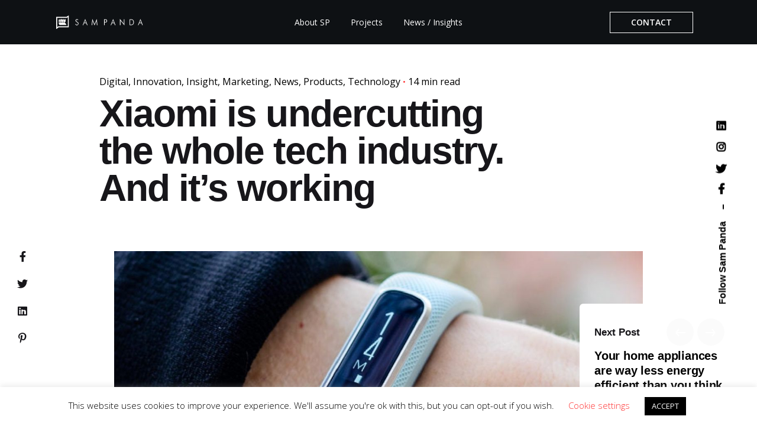

--- FILE ---
content_type: image/svg+xml
request_url: https://samuelpanda.com/wp-content/uploads/2020/05/sam-panda-logo.svg
body_size: 6580
content:
<?xml version="1.0" encoding="UTF-8"?> <svg xmlns="http://www.w3.org/2000/svg" width="194.912" height="29.857" viewBox="0 0 194.912 29.857"><g id="Group_424" data-name="Group 424" transform="translate(-72 -28)"><g id="Group_369" data-name="Group 369" transform="translate(-105.366 -53.715)"><path id="Path_397" data-name="Path 397" d="M220.366,100.625l.971-.52a2.683,2.683,0,0,0,.942,1.428,2.58,2.58,0,0,0,1.605.506,2.43,2.43,0,0,0,1.848-.7,2.691,2.691,0,0,0,.664-1.934,2.431,2.431,0,0,0-.447-1.5,6.071,6.071,0,0,0-1.921-1.379,8.626,8.626,0,0,1-2.5-1.755,2.782,2.782,0,0,1-.622-1.822,2.817,2.817,0,0,1,.9-2.164,3.284,3.284,0,0,1,2.329-.835,3.241,3.241,0,0,1,1.631.4,2.957,2.957,0,0,1,1.128,1.188l-.877.528a1.917,1.917,0,0,0-.771-.818,2.366,2.366,0,0,0-1.18-.28,1.991,1.991,0,0,0-1.464.54,1.964,1.964,0,0,0-.545,1.461q0,1.312,2.164,2.445.391.205.6.315a6.282,6.282,0,0,1,2.13,1.656,3.5,3.5,0,0,1,.536,2.023,3.709,3.709,0,0,1-5.745,3.036A3.965,3.965,0,0,1,220.366,100.625Z" transform="translate(0 -0.007)" fill="#fff" stroke="#fff" stroke-width="0.3"></path><path id="Path_398" data-name="Path 398" d="M237.544,102.713l5.477-12.963,5.247,12.963h-1.236l-1.592-4.224h-5.093l-1.653,4.224Zm3.186-5.2h4.344l-2.129-5.425Z" transform="translate(-0.519 -0.001)" fill="#fff" stroke="#fff" stroke-width="0.3"></path><path id="Path_399" data-name="Path 399" d="M264.7,103.2l-4.378-10.007-.946,9.521H258.21l1.694-13,4.778,11.1,4.958-11.1,1.6,13h-1.167l-.929-9.521Z" transform="translate(-1.143 0)" fill="#fff" stroke="#fff" stroke-width="0.3"></path><path id="Path_400" data-name="Path 400" d="M293.324,102.729V90.26H295.6a9.8,9.8,0,0,1,1.98.144,3.08,3.08,0,0,1,1.1.477,2.772,2.772,0,0,1,.911,1.167,4.06,4.06,0,0,1,.324,1.644,3.209,3.209,0,0,1-1,2.611,4.883,4.883,0,0,1-3.151.83h-1.312v5.6Zm1.133-6.592h.776A5.066,5.066,0,0,0,298,95.613a2.137,2.137,0,0,0,.712-1.836,3.083,3.083,0,0,0-.162-1.018,2.47,2.47,0,0,0-.486-.83,1.788,1.788,0,0,0-.9-.528,8.372,8.372,0,0,0-1.933-.153h-.776Z" transform="translate(-8.204 -0.016)" fill="#fff" stroke="#fff" stroke-width="0.3"></path><path id="Path_401" data-name="Path 401" d="M308.571,102.713l5.476-12.963,5.247,12.963H318.06l-1.593-4.224h-5.093l-1.652,4.224Zm3.185-5.2H316.1l-2.13-5.425Z" transform="translate(-8.664 -0.001)" fill="#fff" stroke="#fff" stroke-width="0.3"></path><path id="Path_402" data-name="Path 402" d="M330.062,102.712v-13l8.832,10.434V90.244h1.056v12.835l-8.824-10.451v10.084Z" transform="translate(-9.313 0)" fill="#fff" stroke="#fff" stroke-width="0.3"></path><path id="Path_403" data-name="Path 403" d="M352.457,102.729V90.26H354.4a18.362,18.362,0,0,1,3.688.255,4.679,4.679,0,0,1,1.874.878,5.253,5.253,0,0,1,1.585,2.13,8.434,8.434,0,0,1,0,5.965,4.9,4.9,0,0,1-3.416,2.977,15.016,15.016,0,0,1-3.347.264h-2.326Zm1.133-.979h1.592a11.9,11.9,0,0,0,2.743-.217,3.2,3.2,0,0,0,1.371-.736,4.635,4.635,0,0,0,1.184-1.823,7.982,7.982,0,0,0,0-5.008,4.357,4.357,0,0,0-1.2-1.788,3.406,3.406,0,0,0-1.457-.758,13.838,13.838,0,0,0-3.006-.221H353.59Z" transform="translate(-9.99 -0.016)" fill="#fff" stroke="#fff" stroke-width="0.3"></path><path id="Path_404" data-name="Path 404" d="M371.91,102.713l5.476-12.963,5.247,12.963H381.4l-1.592-4.224h-5.093l-1.653,4.224Zm3.186-5.2h4.344l-2.13-5.425Z" transform="translate(-10.577 -0.001)" fill="#fff" stroke="#fff" stroke-width="0.3"></path></g><g id="Group_387" data-name="Group 387" transform="translate(0 0.1)"><g id="Group_383" data-name="Group 383" transform="translate(72 27.9)"><path id="Path_413" data-name="Path 413" d="M19.562,46.588v-26.6H42.431L47.9,16.731V42.626h-23Zm2.257-24.345V42.1l2.333-1.732H45.64V20.7l-2.588,1.541Z" transform="translate(-19.562 -16.731)" fill="#fff"></path></g><g id="Group_384" data-name="Group 384" transform="translate(77.456 35.766)"><g id="Group_371" data-name="Group 371" transform="translate(0.797 11.225)"><path id="Path_406" data-name="Path 406" d="M58.1,127.367l-1.264-1.459A2.943,2.943,0,0,0,58.1,127.367Z" transform="translate(-56.834 -125.908)" fill="#fff"></path></g><g id="Group_372" data-name="Group 372" transform="translate(0 0.426)"><path id="Path_407" data-name="Path 407" d="M54.489,62.479q-2.352.66-2.351,1.591v4.355a8.575,8.575,0,0,0,2.332-.277c.522-.148.83-.322.933-.518V62.259C55.088,62.326,54.782,62.4,54.489,62.479Z" transform="translate(-52.138 -62.259)" fill="#fff"></path></g><g id="Group_373" data-name="Group 373" transform="translate(3.822 0.509)"><path id="Path_408" data-name="Path 408" d="M78.007,64.453a.455.455,0,0,0-.019.126v1.347h.019v.892h-.038v1.174q0,.387-.975.665a8.584,8.584,0,0,1-2.332.277V64.579q0-.931,2.351-1.591c.317-.089.651-.167.993-.238Zm4.062.131a.456.456,0,0,0-.02.131v1.346h.02v.893h-.039v1.174a.476.476,0,0,1-.269.375,2.668,2.668,0,0,1-.7.289,8.578,8.578,0,0,1-2.332.278V64.715q0-.932,2.351-1.591c.318-.089.651-.166.994-.237Zm4.06.194a.457.457,0,0,0-.019.129v1.346h.019v.892h-.038v1.175a.327.327,0,0,1-.06.184,1.678,1.678,0,0,1-.915.481,8.6,8.6,0,0,1-2.331.278V64.906q0-.931,2.351-1.592c.318-.089.651-.166.993-.238Z" transform="translate(-74.663 -62.75)" fill="#fff"></path></g><g id="Group_374" data-name="Group 374" transform="translate(3.822 0)"><path id="Path_409" data-name="Path 409" d="M74.663,61.579v4.355a8.584,8.584,0,0,0,2.332-.277q.973-.278.975-.665V63.817h.038v-.892h-.019V61.579a.455.455,0,0,1,.019-.126v-1.7c-.342.071-.675.149-.993.238Q74.663,60.646,74.663,61.579Z" transform="translate(-74.663 -59.75)" fill="#fff"></path></g><g id="Group_375" data-name="Group 375" transform="translate(7.883 0.136)"><path id="Path_410" data-name="Path 410" d="M98.6,62.381v4.355a8.578,8.578,0,0,0,2.332-.278,2.669,2.669,0,0,0,.7-.289.476.476,0,0,0,.269-.375V64.62h.039v-.893h-.02V62.381a.457.457,0,0,1,.02-.131v-1.7c-.343.071-.676.148-.994.237Q98.6,61.449,98.6,62.381Z" transform="translate(-98.601 -60.552)" fill="#fff"></path></g><g id="Group_376" data-name="Group 376" transform="translate(11.944 0.327)"><path id="Path_411" data-name="Path 411" d="M122.534,63.505V67.86a8.605,8.605,0,0,0,2.331-.278,1.677,1.677,0,0,0,.915-.481.327.327,0,0,0,.06-.184V65.743h.038v-.892h-.019V63.505a.456.456,0,0,1,.019-.129v-1.7c-.342.071-.676.148-.993.238Q122.533,62.573,122.534,63.505Z" transform="translate(-122.534 -61.676)" fill="#fff"></path></g><g id="Group_377" data-name="Group 377" transform="translate(0.013 7.403)"><path id="Path_412" data-name="Path 412" d="M54.323,108.735H69.631q-.284-.775-.632-1.5-1.742-3.605-4.155-3.838c-.111-.011-.223-.016-.335-.016h-12.3A8.583,8.583,0,0,0,53,107.2l1.264,1.459A2.943,2.943,0,0,1,53,107.2" transform="translate(-52.213 -103.383)" fill="#fff"></path></g></g></g></g></svg> 

--- FILE ---
content_type: image/svg+xml
request_url: https://samuelpanda.com/wp-content/uploads/2020/05/sam-panda-logo-2x.svg
body_size: 6641
content:
<?xml version="1.0" encoding="UTF-8"?> <svg xmlns="http://www.w3.org/2000/svg" width="294.913" height="45.193" viewBox="0 0 294.913 45.193"><g id="Group_424" data-name="Group 424" transform="translate(-72 -28)"><g id="Group_369" data-name="Group 369" transform="translate(137.086 40.109)"><path id="Path_397" data-name="Path 397" d="M220.366,106.106l1.469-.787a4.06,4.06,0,0,0,1.425,2.161,3.906,3.906,0,0,0,2.429.766,3.678,3.678,0,0,0,2.8-1.057,4.073,4.073,0,0,0,1.005-2.927,3.68,3.68,0,0,0-.677-2.269,9.189,9.189,0,0,0-2.908-2.087,13.056,13.056,0,0,1-3.79-2.657,4.212,4.212,0,0,1-.941-2.758,4.264,4.264,0,0,1,1.361-3.275,4.971,4.971,0,0,1,3.526-1.264,4.906,4.906,0,0,1,2.469.6,4.476,4.476,0,0,1,1.707,1.8l-1.327.8a2.9,2.9,0,0,0-1.167-1.237,3.582,3.582,0,0,0-1.786-.424,3.013,3.013,0,0,0-2.217.818,2.973,2.973,0,0,0-.825,2.211q0,1.986,3.275,3.7.592.31.9.477a9.509,9.509,0,0,1,3.224,2.507,5.291,5.291,0,0,1,.812,3.062,5.613,5.613,0,0,1-8.7,4.6A6,6,0,0,1,220.366,106.106Z" transform="translate(-220.366 -89.604)" fill="#fff" stroke="#fff" stroke-width="0.3"></path><path id="Path_398" data-name="Path 398" d="M237.544,109.372l8.291-19.622,7.941,19.622h-1.87l-2.41-6.394h-7.71l-2.5,6.394Zm4.822-7.864h6.575L245.719,93.3Z" transform="translate(-212.328 -89.699)" fill="#fff" stroke="#fff" stroke-width="0.3"></path><path id="Path_399" data-name="Path 399" d="M268.033,110.124l-6.626-15.147-1.431,14.412H258.21l2.564-19.673,7.233,16.8,7.5-16.8,2.423,19.673h-1.766l-1.406-14.412Z" transform="translate(-202.658 -89.715)" fill="#fff" stroke="#fff" stroke-width="0.3"></path><path id="Path_400" data-name="Path 400" d="M293.324,109.133V90.26h3.442a14.838,14.838,0,0,1,3,.219,4.662,4.662,0,0,1,1.671.722,4.2,4.2,0,0,1,1.378,1.766,6.145,6.145,0,0,1,.49,2.488,4.857,4.857,0,0,1-1.509,3.952,7.391,7.391,0,0,1-4.769,1.257h-1.986v8.47Zm1.715-9.977h1.174q3.12,0,4.2-.793a3.235,3.235,0,0,0,1.077-2.779,4.667,4.667,0,0,0-.245-1.541,3.739,3.739,0,0,0-.735-1.257,2.706,2.706,0,0,0-1.367-.8,12.673,12.673,0,0,0-2.926-.232h-1.174Z" transform="translate(-195.309 -89.46)" fill="#fff" stroke="#fff" stroke-width="0.3"></path><path id="Path_401" data-name="Path 401" d="M308.571,109.372,316.86,89.75l7.941,19.622h-1.868l-2.412-6.394h-7.71l-2.5,6.394Zm4.821-7.864h6.576L316.744,93.3Z" transform="translate(-188.175 -89.699)" fill="#fff" stroke="#fff" stroke-width="0.3"></path><path id="Path_402" data-name="Path 402" d="M330.062,109.388V89.715l13.368,15.793V90.515h1.6v19.428L331.672,94.125v15.263Z" transform="translate(-178.119 -89.715)" fill="#fff" stroke="#fff" stroke-width="0.3"></path><path id="Path_403" data-name="Path 403" d="M352.457,109.133V90.26H355.4a27.792,27.792,0,0,1,5.582.386,7.082,7.082,0,0,1,2.836,1.328,7.951,7.951,0,0,1,2.4,3.224,12.766,12.766,0,0,1,0,9.029,7.41,7.41,0,0,1-5.17,4.507,22.728,22.728,0,0,1-5.066.4h-3.52Zm1.714-1.483h2.41a18.011,18.011,0,0,0,4.151-.329,4.841,4.841,0,0,0,2.076-1.114,7.016,7.016,0,0,0,1.792-2.76,12.082,12.082,0,0,0-.007-7.58,6.6,6.6,0,0,0-1.81-2.707,5.156,5.156,0,0,0-2.2-1.148,20.944,20.944,0,0,0-4.55-.335h-1.857Z" transform="translate(-167.639 -89.46)" fill="#fff" stroke="#fff" stroke-width="0.3"></path><path id="Path_404" data-name="Path 404" d="M371.91,109.372,380.2,89.75l7.941,19.622h-1.869l-2.41-6.394h-7.71l-2.5,6.394Zm4.822-7.864h6.575L380.083,93.3Z" transform="translate(-158.537 -89.699)" fill="#fff" stroke="#fff" stroke-width="0.3"></path></g><g id="Group_387" data-name="Group 387" transform="translate(72 28)"><g id="Group_383" data-name="Group 383"><path id="Path_413" data-name="Path 413" d="M19.562,61.924V21.659H54.177l8.273-4.928v39.2H27.64Zm3.416-36.849V55.132L26.51,52.51H59.035V22.742l-3.917,2.333Z" transform="translate(-19.562 -16.731)" fill="#fff"></path></g><g id="Group_384" data-name="Group 384" transform="translate(8.258 11.905)"><g id="Group_371" data-name="Group 371" transform="translate(1.206 16.99)"><path id="Path_406" data-name="Path 406" d="M58.747,128.116l-1.913-2.208A4.454,4.454,0,0,0,58.747,128.116Z" transform="translate(-56.834 -125.908)" fill="#fff"></path></g><g id="Group_372" data-name="Group 372" transform="translate(0 0.644)"><path id="Path_407" data-name="Path 407" d="M55.7,62.592q-3.56,1-3.559,2.409v6.593a12.979,12.979,0,0,0,3.529-.42c.79-.225,1.257-.487,1.412-.784V62.259C56.6,62.36,56.14,62.468,55.7,62.592Z" transform="translate(-52.138 -62.259)" fill="#fff"></path></g><g id="Group_373" data-name="Group 373" transform="translate(5.785 0.77)"><path id="Path_408" data-name="Path 408" d="M79.724,65.327a.688.688,0,0,0-.028.191v2.038h.028v1.35h-.057v1.778q0,.585-1.475,1.007a12.993,12.993,0,0,1-3.529.42V65.518q0-1.41,3.559-2.408c.48-.135.985-.252,1.5-.36Zm6.148.2a.69.69,0,0,0-.03.2v2.038h.03v1.351h-.059v1.778a.721.721,0,0,1-.407.567,4.039,4.039,0,0,1-1.066.438,12.984,12.984,0,0,1-3.529.421V65.724q0-1.411,3.558-2.409c.481-.135.985-.252,1.5-.359Zm6.146.293a.691.691,0,0,0-.029.2v2.038h.029V69.4H91.96v1.778a.5.5,0,0,1-.09.278,2.539,2.539,0,0,1-1.385.728,13.024,13.024,0,0,1-3.529.42V66.014q0-1.41,3.558-2.41c.481-.135.985-.252,1.5-.36Z" transform="translate(-74.663 -62.75)" fill="#fff"></path></g><g id="Group_374" data-name="Group 374" transform="translate(5.785 0)"><path id="Path_409" data-name="Path 409" d="M74.663,62.518V69.11a12.993,12.993,0,0,0,3.529-.42q1.473-.42,1.475-1.007V65.906h.057v-1.35H79.7V62.518a.688.688,0,0,1,.028-.191V59.75c-.518.107-1.022.225-1.5.36Q74.663,61.106,74.663,62.518Z" transform="translate(-74.663 -59.75)" fill="#fff"></path></g><g id="Group_375" data-name="Group 375" transform="translate(11.932 0.206)"><path id="Path_410" data-name="Path 410" d="M98.6,63.32v6.593a12.984,12.984,0,0,0,3.529-.421,4.04,4.04,0,0,0,1.066-.438.721.721,0,0,0,.407-.567V66.709h.059V65.358h-.03V63.32a.691.691,0,0,1,.03-.2V60.552c-.519.107-1.023.225-1.5.359Q98.6,61.91,98.6,63.32Z" transform="translate(-98.601 -60.552)" fill="#fff"></path></g><g id="Group_376" data-name="Group 376" transform="translate(18.078 0.495)"><path id="Path_411" data-name="Path 411" d="M122.534,64.445v6.592a13.025,13.025,0,0,0,3.529-.42,2.539,2.539,0,0,0,1.385-.728.5.5,0,0,0,.09-.278V67.833h.058v-1.35h-.029V64.445a.691.691,0,0,1,.029-.2V61.676c-.518.108-1.023.225-1.5.36Q122.532,63.033,122.534,64.445Z" transform="translate(-122.534 -61.676)" fill="#fff"></path></g><g id="Group_377" data-name="Group 377" transform="translate(0.019 11.205)"><path id="Path_412" data-name="Path 412" d="M55.407,111.483H78.578q-.429-1.173-.957-2.267-2.636-5.457-6.289-5.809c-.168-.016-.337-.025-.508-.025H52.213a12.991,12.991,0,0,0,1.187,5.785l1.913,2.208a4.454,4.454,0,0,1-1.913-2.208" transform="translate(-52.213 -103.383)" fill="#fff"></path></g></g></g></g></svg> 